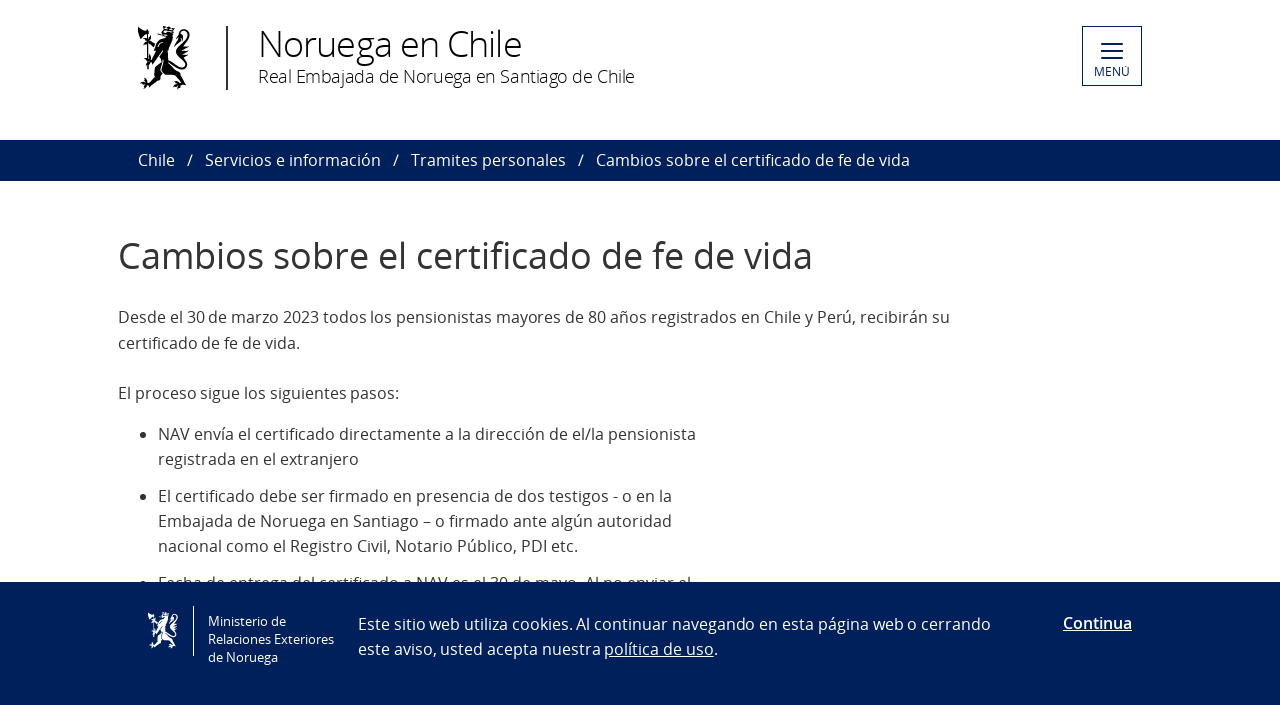

--- FILE ---
content_type: text/html; charset=utf-8
request_url: https://www.norway.no/es/chile/servicios-info/tramites-personales/certificado-de-fe-de-vida/
body_size: 4980
content:

<!DOCTYPE html>
<html lang="es">
<head>

<!-- Matomo Tag Manager -->
<script>
    var _mtm = window._mtm = window._mtm || [];
    _mtm.push({ 'mtm.startTime': (new Date().getTime()), 'event': 'mtm.Start' });
    var d = document, g = d.createElement('script'), s = d.getElementsByTagName('script')[0];
    g.async = false; g.src = 'https://cdn.matomo.cloud/utenriksdept.matomo.cloud/container_VNvugkFh.js'; s.parentNode.insertBefore(g, s);
</script>
<!-- Matomo Tag Manager -->
    
    <script src="/Scripts/jquery/jquery.v3.7.1.min.js"></script>


    <meta charset="utf-8" />
    <meta http-equiv="X-UA-Compatible" content="IE=Edge" />
    <meta name="viewport" content="width=device-width, initial-scale=1.0" />

    <title>Cambios sobre el certificado de fe de vida - Noruega en Chile</title>
    <meta property="og:site_name" content="Norgesportalen">
    <meta property="og:title" content="Cambios sobre el certificado de fe de vida" />
    <meta name="title" content="Cambios sobre el certificado de fe de vida" />
    <meta name="station" content="chile" />
        <meta property="og:type" content="website">
    <meta property="og:image" content="https://www.norway.no/Frontend/dist-web/favicons/opengraph_200x200.png" />
    <meta property="og:image:width" content="200" />
    <meta property="og:image:height" content="200" />
    <meta property="og:url" content="https://www.norway.no/es/chile/servicios-info/tramites-personales/certificado-de-fe-de-vida/">
    <link rel="apple-touch-icon" sizes="57x57" href="/Frontend/dist-web/favicons/apple-touch-icon-57x57.png">
    <link rel="apple-touch-icon" sizes="114x114" href="/Frontend/dist-web/favicons/apple-touch-icon-114x114.png">
    <link rel="apple-touch-icon" sizes="72x72" href="/Frontend/dist-web/favicons/apple-touch-icon-72x72.png">
    <link rel="apple-touch-icon" sizes="144x144" href="/Frontend/dist-web/favicons/apple-touch-icon-144x144.png">
    <link rel="apple-touch-icon" sizes="60x60" href="/Frontend/dist-web/favicons/apple-touch-icon-60x60.png">
    <link rel="apple-touch-icon" sizes="120x120" href="/Frontend/dist-web/favicons/apple-touch-icon-120x120.png">
    <link rel="apple-touch-icon" sizes="76x76" href="/Frontend/dist-web/favicons/apple-touch-icon-76x76.png">
    <link rel="apple-touch-icon" sizes="152x152" href="/Frontend/dist-web/favicons/apple-touch-icon-152x152.png">
    <link rel="apple-touch-icon" sizes="180x180" href="/Frontend/dist-web/favicons/apple-touch-icon-180x180.png">
    <meta name="apple-mobile-web-app-title" content="Norgesportalen">
    <link rel="icon" type="image/png" href="/Frontend/dist-web/favicons/favicon-192x192.png" sizes="192x192">
    <link rel="icon" type="image/png" href="/Frontend/dist-web/favicons/favicon-160x160.png" sizes="160x160">
    <link rel="icon" type="image/png" href="/Frontend/dist-web/favicons/favicon-96x96.png" sizes="96x96">
    <link rel="icon" type="image/png" href="/Frontend/dist-web/favicons/favicon-16x16.png" sizes="16x16">
    <link rel="icon" type="image/x-icon" href="/favicon.ico">
    <link rel="icon" type="image/png" href="/Frontend/dist-web/favicons/favicon-32x32.png" sizes="32x32">
    <link href="https://www.norway.no/es/chile/servicios-info/tramites-personales/certificado-de-fe-de-vida/" rel="canonical" />
    
    <link href="/Frontend/dist-web/Static/css/main.css?v=zIEnLrDIZH3glYZl2cHi094wpGoKl-FWku1pObxQR4E1" rel="stylesheet"/>

    
    <script src="/Scripts/jquery/jquery.v3.7.1.min.js"></script>
<script type="text/javascript">var appInsights=window.appInsights||function(config){function t(config){i[config]=function(){var t=arguments;i.queue.push(function(){i[config].apply(i,t)})}}var i={config:config},u=document,e=window,o="script",s="AuthenticatedUserContext",h="start",c="stop",l="Track",a=l+"Event",v=l+"Page",r,f;setTimeout(function(){var t=u.createElement(o);t.src=config.url||"https://js.monitor.azure.com/scripts/a/ai.0.js";u.getElementsByTagName(o)[0].parentNode.appendChild(t)});try{i.cookie=u.cookie}catch(y){}for(i.queue=[],r=["Event","Exception","Metric","PageView","Trace","Dependency"];r.length;)t("track"+r.pop());return t("set"+s),t("clear"+s),t(h+a),t(c+a),t(h+v),t(c+v),t("flush"),config.disableExceptionTracking||(r="onerror",t("_"+r),f=e[r],e[r]=function(config,t,u,e,o){var s=f&&f(config,t,u,e,o);return s!==!0&&i["_"+r](config,t,u,e,o),s}),i}({instrumentationKey:"ab11a9d0-deec-45a2-8ab8-2a9d4a0665f3",sdkExtension:"a"});window.appInsights=appInsights;appInsights.queue&&appInsights.queue.length===0&&appInsights.trackPageView();</script></head>



<body class="corearticlepage no-js">

    
    


        <a href="#main-content" class="skipToContent" accesskey="s">Ir a contenido principal</a>

    <header>
        
<div class="header-content">

        <ul class="language-bar">
        </ul>
        <a href="/es/chile/" class="brand">

    <span class="logo"></span>
    <span class="logo-title" >Noruega en Chile</span>
    <span class="logo-subtitle" >Real Embajada de Noruega en Santiago de Chile</span>

        </a>
            <button class="menu" id="navigation-btn" aria-controls="navigation" aria-expanded="false">
                <span class="hamburger">
                    <span></span>
                    <span></span>
                    <span></span>
                    <span></span>
                </span>
                <span class="text">
                    MEN&#218;
                </span>
            </button>
            <nav class="dropdown-menu" id="navigation" aria-hidden="true">
                <div class="dropdown-content">
                    <div class="container-large">
                        <div class="language-bar">
                        </div>
                        <div class="panels">
                                <ul class="panel">
                                    <li class="inner">
                                        <section>
                                            <h1>
                                                <a href="/es/chile/servicios-info/">Servicios e informaci&#243;n</a>
                                            </h1>
                                            <ul class="hidden-mobile">
                                                    <li class="menu-item">
                                                        <a href="/es/chile/servicios-info/visado-visitante-permiso-residencia-temporal/">Visado de visitante y permiso de residencia temporal</a>
                                                    </li>
                                                    <li class="menu-item">
                                                        <a href="/es/chile/servicios-info/hacer-negocios/">Hacer negocios en Noruega</a>
                                                    </li>
                                                    <li class="menu-item">
                                                        <a href="/es/chile/servicios-info/estudiar/">Estudiar en Noruega</a>
                                                    </li>
                                                    <li class="menu-item">
                                                        <a href="/es/chile/servicios-info/trabajar/">Trabajar en Noruega</a>
                                                    </li>
                                                    <li class="menu-item">
                                                        <a href="/es/chile/servicios-info/visite/">Visite Noruega</a>
                                                    </li>
                                                    <li class="menu-item">
                                                        <a href="/es/chile/servicios-info/hacer-investigacion/">Hacer investigaci&#243;n en Noruega</a>
                                                    </li>
                                                    <li class="menu-item">
                                                        <a href="/es/chile/servicios-info/tramites-personales/">Tramites personales</a>
                                                    </li>
                                                                                            </ul>
                                        </section>
                                    </li>
                                </ul>
                                <ul class="panel">
                                    <li class="inner">
                                        <section>
                                            <h1>
                                                <a href="/es/chile/for-nordmenn/">For nordmenn</a>
                                            </h1>
                                            <ul class="hidden-mobile">
                                                    <li class="menu-item">
                                                        <a href="https://www.regjeringen.no/no/tema/utenrikssaker/reiseinformasjon/velg-land/reiseinfo_chile/id2414751/" target="_blank" rel="noreferrer noopener">Reiseinformasjon for Chile</a>
                                                    </li>
                                                    <li class="menu-item">
                                                        <a href="/es/chile/for-nordmenn/om-ambassaden/">Om ambassaden</a>
                                                    </li>
                                                    <li class="menu-item">
                                                        <a href="/es/chile/for-nordmenn/reg2/" target="_top">Reiseregistrering via app og nettsted</a>
                                                    </li>
                                                    <li class="menu-item">
                                                        <a href="/es/chile/for-nordmenn/reiseregistrering/">Reiseregistrering</a>
                                                    </li>
                                                    <li class="menu-item">
                                                        <a href="/es/chile/for-nordmenn/norwegian-business-in-chile/">Norwegian business in Chile</a>
                                                    </li>
                                                    <li class="menu-item">
                                                        <a href="/es/chile/for-nordmenn/konsular-informasjon/">Konsul&#230;r informasjon</a>
                                                    </li>
                                                    <li class="menu-item">
                                                        <a href="/es/chile/for-nordmenn/i-nodsituasjon/">N&#248;dtelefon</a>
                                                    </li>
                                                    <li class="menu-item">
                                                        <a href="/es/chile/for-nordmenn/skal-du-stemme-fra-utlandet-i-2025/">Stortings- og sametingsvalget 2025</a>
                                                    </li>
                                                    <li class="menu-item">
                                                        <a href="/es/chile/for-nordmenn/studentpraktikant-varen-2026/">Studentpraktikant v&#229;ren 2026</a>
                                                    </li>
                                                                                            </ul>
                                        </section>
                                    </li>
                                </ul>
                                <ul class="panel">
                                    <li class="inner">
                                        <section>
                                            <h1>
                                                <a href="/es/chile/noruega-chile/">Noruega y Chile</a>
                                            </h1>
                                            <ul class="hidden-mobile">
                                                    <li class="menu-item">
                                                        <a href="/es/chile/noruega-chile/acerca-embajada/">Acerca de la Embajada</a>
                                                    </li>
                                                    <li class="menu-item">
                                                        <a href="/es/chile/noruega-chile/noticias-eventos/">Noticias y eventos</a>
                                                    </li>
                                                    <li class="menu-item">
                                                        <a href="/es/chile/noruega-chile/redes-sociales/">Redes sociales</a>
                                                    </li>
                                                    <li class="menu-item">
                                                        <a href="/es/chile/noruega-chile/relaciones-comerciales-con-chile/">Relaciones comerciales con Chile</a>
                                                    </li>
                                                                                            </ul>
                                        </section>
                                    </li>
                                </ul>
                        </div>

<div class="search-container">
<form action="/es/chile/pagina-busqueda/" method="get">                                <div id="search-area" role="search">
                                    <label for="search-field" class="visually-hidden">Buscar</label>
                                    <input id="search-field" title="Introduzca sus criterios de b&#250;squeda" placeholder="Buscar aqu&#237;..." type="text" name="q" />
                                    <button title="Search button" type="submit" class="searchButton" id="SearchButton" aria-label="Submit"><span role="presentation"></span></button>
                                </div>
</form>                        </div>
                    </div>
                </div>
            </nav>

</div>

    </header>
    <main class="main-content" id="main-content" aria-hidden="false">


        

<nav class="breadcrumbs">
    <div class="container-large">
        <ul>
                    <li><a href="/es/chile/" title="Chile">Chile</a></li>
                    <li><a href="/es/chile/servicios-info/" title="Servicios e informaci&#243;n">Servicios e informaci&#243;n</a></li>
                    <li><a href="/es/chile/servicios-info/tramites-personales/" title="Tramites personales">Tramites personales</a></li>
                    <li>Cambios sobre el certificado de fe de vida</li>
        </ul>
    </div>
</nav>
        


<article class="article corearticle-page">
    <header class="article__header">
        <div class="grid-container grid-container--bleed">
        </div>
        <div class="grid-container">
            <!-- Title -->
            <h1 class="article__title">Cambios sobre el certificado de fe de vida</h1>

            <!-- Ingress  -->
                <div class="article__ingress ingress" >
                    <p>Desde el 30 de marzo 2023 todos los pensionistas mayores de 80 a&#241;os registrados en Chile y Per&#250;, recibir&#225;n su certificado de fe de vida.</p>
                </div>

            <!-- Publine (pubdate and location)  -->
            <div class="article__publine publine">
                
            </div>
        </div>
    </header>


    <section>
        <div class="grid-container">
            <div class="article__body">
                <!-- Article Main Content -->
                <div class="article__main">
                        <div class="article__richtext clearfix np-margin-bottom--m np-main-body">
                            <p>El proceso sigue los siguientes pasos:</p>
<ul>
<li>NAV env&iacute;a el certificado directamente a la direcci&oacute;n de el/la pensionista registrada en el extranjero</li>
<li>El certificado debe ser firmado en presencia de dos testigos - o en la Embajada de Noruega en Santiago &ndash; o firmado ante alg&uacute;n autoridad nacional como el Registro Civil, Notario P&uacute;blico, PDI etc.</li>
<li>Fecha de entrega del certificado a NAV es el 30 de mayo. Al no enviar el certificado dentro de la fecha establecida, NAV puede cancelar el pago de pensi&oacute;n.</li>
</ul>
<p><strong>&iexcl;Atenci&oacute;n!</strong> <br />Si no reciben el certificado, los pensionistas deben entrar a la p&aacute;gina web de NAV &ndash; llenar su nombre y n&uacute;mero personal (personnummer) &ndash; y bajar el certificado de fe de vida junto con un documento que incluye un c&oacute;digo de barra personalizada.<br /><br />El certificado de fe de vida: <a href="https://www.nav.no/soknader/nb/person/pensjon/leveattest">https://www.nav.no/soknader/nb/person/pensjon/leveattest</a> <br /><br /></p>
<p>Para m&aacute;s informaci&oacute;n sobre el certificado de fe de vida noruego, por favor contactarse directamente con NAV Kontaktsenter Pensjon: +47 55 55 33 34</p>
                        </div>



                    <!-- HeadingSecond and MainBodySecond -->
                    <div class="article__richtext">
                        
                    </div>




                </div>


                <!-- Article Sidebar -->
                <aside class="article__sidebar">

                </aside>
            </div>
        </div>
    </section>


   

</article>


    </main>

    <footer>



<div class="container-large footer-content">
        <h1>Real Embajada de Noruega en Chile</h1>
        <div class="panels">
            <div class="panel">
                <div class="footer-section">
                    <p>Edificio Visionario<br />Los Militares 5001, Piso 7<br />Las Condes, Santiago</p>
<p>Tel: +56 2 2484 2000<br />Tel: +47&nbsp; &nbsp; 2395 8200<br /><a title="Mail" href="mailto:emb.santiago@mfa.no" target="_blank" rel="noopener noreferrer">emb.santiago@mfa.no</a></p>
<p><strong>Atenci&oacute;n al p&uacute;blico s&oacute;lo con cita previamente agendada&nbsp;</strong></p>
<p>Lunes a viernes&nbsp; 09:00 - 12:00 hrs.</p>
<p><strong>Atenci&oacute;n telef&oacute;nica </strong></p>
<p>Lunes a jueves&nbsp; 09:00 a 12:30 hrs. 13:30 a 16:00 hrs.&nbsp;Viernes - 09:00 a 12:30 hrs.</p>
<p><strong>Telefonbetjening </strong></p>
<p>Mandag til torsdag&nbsp; 09.00 - 12.30. 13.30 - 16.00 Fredag -&nbsp;09.00 - 12.30</p>
                </div>
            </div>
            <div class="panel">
                <div class="footer-section">
                    <p><strong>Permisos de residencia</strong></p>
<p>El Consulado General en Nueva York, EE.UU. procesan todas las solicitudes de residencia para Noruega desde Chile, sin embargo preguntas relacionadas a permiso de residencia e inmigraci&oacute;n para Noruega deben dirigirse a VFS Global por tel&eacute;fono o correo electr&oacute;nico.<br /><br /><a href="https://www.vfsglobal.com/en/individuals/index.html">VFS Global Chile</a><br />Al contactarse por favor indique su nombre completo, fecha de nacimiento y n&uacute;mero de pasaporte. Si ya ha solicitado indique adem&aacute;s su n&uacute;mero de referencia.&nbsp; &nbsp;</p>
                </div>
            </div>
            <div class="panel">
                <div class="footer-section">
                            <div class="socialmedia-block">
                                <h2>
                                    S&#237;guenos                                </h2>
                                <div class="socialmedia-icons"><span>
<a href="https://www.facebook.com/NoruegaEnChile/" target="_blank" rel="noreferrer noopener">
    <span class="socialmedia-icon facebook"></span>
    S&#237;guenos en Facebook
</a>
</span><span>
<a href="https://twitter.com/NoruegaEnChile" target="_blank" rel="noreferrer noopener">
    <span class="socialmedia-icon twitter"></span>
    Twitter
</a>
</span><span>
<a href="https://twitter.com/NorwayAmbChile" target="_blank" rel="noreferrer noopener">
    <span class="socialmedia-icon twitter"></span>
    Embajador Per Anders Nilsen en Twitter
</a>
</span></div>
                            </div>

                    
                    

                    
                </div>
            </div>
        </div>
    
        <div class="link-section arrow-link">
                <p>
        <a href="https://uustatus.no/nb/erklaringer/publisert/4fc3258f-bc62-4922-a019-036b26d3e8b5" target="_blank"  rel="noreferrer noopener">
            Tilgjengelighetserkl&#230;ring / Accessibility statement (NO)
        </a>
    </p>

        </div>

</div>
    </footer>

        <script id="leadingtexts" type="application/json">
            {"menu":{"close":"CERRAR","open":"MENÚ"}}
        </script>

        <div class="gdpr-wrapper hidden" data-gdpr>
            <div class="container-large">
                <div class="gdpr">
                    <div class="gdpr-col-logo">
                        <span class="logo"></span>
                        Ministerio de Relaciones Exteriores de Noruega
                    </div>
                    <div class="gdpr-col-content">
                        <p>Este sitio web utiliza cookies. Al continuar navegando en esta p&aacute;gina web o cerrando este aviso, usted acepta nuestra <a href="/es/admin-support-page/admin-norway/gdpr2/policy_norway_no/">pol&iacute;tica de uso</a>.</p>
                    </div>
                    <div class="gdpr-col-accept">
                        <button type="button" class="btn-link" data-accept-gdpr>Continua</button>
                    </div>
                </div>
            </div>
        </div>

    <script src="/Frontend/dist-web/Static/js/main.js?v=-A74embWGAyYy0W3f7OKJgAAy-GfOw0DWaCDnkb3A-o1"></script>

    <script type="text/javascript" src="/Frontend/dist-web/static/js/search_clicktracking.js?versjon=5"></script>
<script type="text/javascript">
if(typeof FindApi === 'function'){var api = new FindApi();api.setApplicationUrl('/');api.setServiceApiBaseUrl('/find_v2/');api.processEventFromCurrentUri();api.bindWindowEvents();api.bindAClickEvent();api.sendBufferedEvents();}
</script>

</body>
</html>
